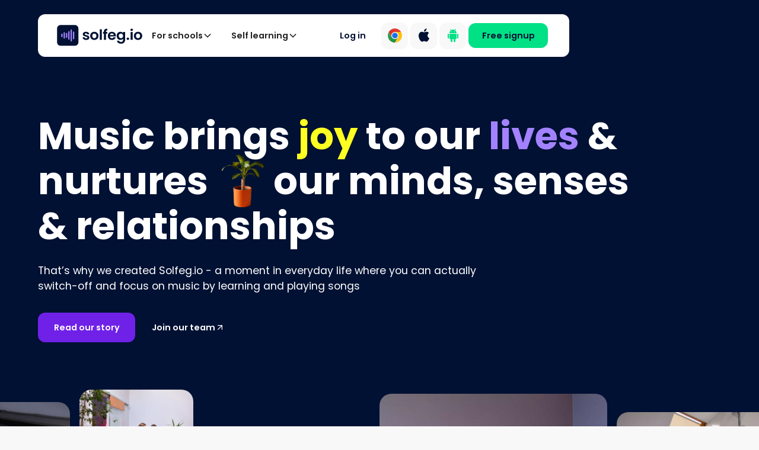

--- FILE ---
content_type: text/html; charset=utf-8
request_url: https://solfeg.io/our-story
body_size: 19127
content:
<!DOCTYPE html><!-- Last Published: Thu Sep 18 2025 20:21:49 GMT+0000 (Coordinated Universal Time) --><html data-wf-domain="solfegio.webflow.io" data-wf-page="66cb77cff34eb80a03c7a129" data-wf-site="66cb77202db51139d6be1579" lang="en"><head><meta charset="utf-8"/><title>About us</title><meta content="About us" property="og:title"/><meta content="About us" property="twitter:title"/><meta content="width=device-width, initial-scale=1" name="viewport"/><link href="https://cdn.prod.website-files.com/66cb77202db51139d6be1579/css/solfegio.webflow.shared.268ec6705.css" rel="stylesheet" type="text/css"/><link href="https://fonts.googleapis.com" rel="preconnect"/><link href="https://fonts.gstatic.com" rel="preconnect" crossorigin="anonymous"/><script src="https://ajax.googleapis.com/ajax/libs/webfont/1.6.26/webfont.js" type="text/javascript"></script><script type="text/javascript">WebFont.load({  google: {    families: ["Poppins:100,100italic,200,200italic,300,300italic,regular,italic,500,500italic,600,600italic,700,700italic,800,800italic,900,900italic:latin,latin-ext"]  }});</script><script type="text/javascript">!function(o,c){var n=c.documentElement,t=" w-mod-";n.className+=t+"js",("ontouchstart"in o||o.DocumentTouch&&c instanceof DocumentTouch)&&(n.className+=t+"touch")}(window,document);</script><link href="https://cdn.prod.website-files.com/66cb77202db51139d6be1579/679dd91f5b7f77a3f17b82f8_Solfeg.io%20icon%20small.png" rel="shortcut icon" type="image/x-icon"/><link href="https://cdn.prod.website-files.com/66cb77202db51139d6be1579/679dd91ad5f7c58a2cf3b284_Solfeg.io%20icon.png" rel="apple-touch-icon"/><script async="" src="https://www.googletagmanager.com/gtag/js?id=G-LR2HDGKC8V"></script><script type="text/javascript">window.dataLayer = window.dataLayer || [];function gtag(){dataLayer.push(arguments);}gtag('js', new Date());gtag('set', 'developer_id.dZGVlNj', true);gtag('config', 'G-LR2HDGKC8V');</script><!-- Keep this css code to improve the font quality-->
<style>
  * {
  -webkit-font-smoothing: antialiased;
  -moz-osx-font-smoothing: grayscale;
  -o-font-smoothing: antialiased;
}
</style>


<!-- Brevo Conversations {literal} -->
<script>
    (function(d, w, c) {
        w.BrevoConversationsID = '5bc5de8ebbddbd0cf80a5294';
        w[c] = w[c] || function() {
            (w[c].q = w[c].q || []).push(arguments);
        };
        var s = d.createElement('script');
        s.async = true;
        s.src = 'https://conversations-widget.brevo.com/brevo-conversations.js';
        if (d.head) d.head.appendChild(s);
    })(document, window, 'BrevoConversations');
</script>
<!-- /Brevo Conversations {/literal} --> 

<!-- Open brevo chat with a button, Link anywhere on the page -->
<a href="#brevoConversationsExpanded"></a>

<!-- Hide brevo chat -->

<script>
    window.BrevoConversationsSetup = {
        customWidgetButton: '.custom-chat-button'
};
</script>

<!-- Brevo Conversations widget code -->


<!-- TikTok Analytics -->
  <script>
    !function (w, d, t) {
      w.TiktokAnalyticsObject=t;var ttq=w[t]=w[t]||[];ttq.methods=["page","track","identify","instances","debug","on","off","once","ready","alias","group","enableCookie","disableCookie"],ttq.setAndDefer=function(t,e){t[e]=function(){t.push([e].concat(Array.prototype.slice.call(arguments,0)))}};for(var i=0;i<ttq.methods.length;i++)ttq.setAndDefer(ttq,ttq.methods[i]);ttq.instance=function(t){for(var e=ttq._i[t]||[],n=0;n<ttq.methods.length;n++)ttq.setAndDefer(e,ttq.methods[n]);return e},ttq.load=function(e,n){var i="https://analytics.tiktok.com/i18n/pixel/events.js";ttq._i=ttq._i||{},ttq._i[e]=[],ttq._i[e]._u=i,ttq._t=ttq._t||{},ttq._t[e]=+new Date,ttq._o=ttq._o||{},ttq._o[e]=n||{};var o=document.createElement("script");o.type="text/javascript",o.async=!0,o.src=i+"?sdkid="+e+"&lib="+t;var a=document.getElementsByTagName("script")[0];a.parentNode.insertBefore(o,a)};
      ttq.load('C56R4RCK7EFNSJPVRSA0');
      ttq.page();
      ttq.track('ViewContent');
    }(window, document, 'ttq');
  </script>
<!-- End of TikTok Analytics -->

<!-- Facebook Pixel Code -->
<script type='text/javascript'>
  !function(f,b,e,v,n,t,s){if(f.fbq)return;n=f.fbq=function(){n.callMethod?
  n.callMethod.apply(n,arguments):n.queue.push(arguments)};if(!f._fbq)f._fbq=n;
  n.push=n;n.loaded=!0;n.version='2.0';n.queue=[];t=b.createElement(e);t.async=!0;
  t.src=v;s=b.getElementsByTagName(e)[0];s.parentNode.insertBefore(t,s)}(window,
  document,'script','https://connect.facebook.net/en_US/fbevents.js');
</script>

<!-- End Facebook Pixel Code -->
<script type='text/javascript'>
  fbq('init', '2097959280479079');
  fbq('track', 'PageView', []);
</script>
<!-- Facebook Pixel Code -->
<noscript>
  <img height="1" width="1" style="display:none" alt="fbpx"
  src="https://www.facebook.com/tr?id=2097959280479079&ev=PageView&noscript=1" />
</noscript>
<!-- End Facebook Pixel Code -->

<!-- Hide header and footer in embed -->
<script>
  window.onload = function() {   
	function inIframe() {
      try {
        return window.self !== window.top;
      } catch (e) {
		return true
      } 
    }
    
    if (inIframe() === false ) {
      let anchors = document.querySelectorAll('[data-embed-view]');
      for(var i = 0; i < anchors.length; i++) {
        var anchor = anchors[i];
        anchor.style.display = "flex";
      }
    }
  }
</script>

<script>  
  var Webflow = Webflow || [];
  Webflow.push(function () {
    var tabName = getParam('tab');
    if (!tabName) return;

    $('.' + tabName).triggerHandler('click');

    function getParam(name) {
      name = name.replace(/[\[]/, "\\[").replace(/[\]]/, "\\]");
      var regex = new RegExp("[\\?&]" + name + "=([^&#]*)"),
      results = regex.exec(location.search);
      return results == null ? "" : decodeURIComponent(results[1].
      replace(/\+/g, " "));
    }
  });
</script>

<!-- Hide badge -->

<style>
  .w-webflow-badge {
      display: none !important;
  }
</style>


<!-- START: Mobile Autoplay Video -->
<script>
var mobilevideo = document.getElementsByTagName("video")[0];
mobilevideo.setAttribute("playsinline", "");
mobilevideo.setAttribute("muted", "");
</script>
<!-- END: Mobile Autoplay Video --></head><body><div class="page-wrapper dark text-color-white"><div class="global-styles w-embed"><style>

/* Set color style to inherit */
.inherit-color * {
    color: inherit;
}

/* Focus state style for keyboard navigation for the focusable elements */
*[tabindex]:focus-visible,
  input[type="file"]:focus-visible {
   outline: 0.125rem solid #4d65ff;
   outline-offset: 0.125rem;
}

/* Get rid of top margin on first element in any rich text element */
.w-richtext > :not(div):first-child, .w-richtext > div:first-child > :first-child {
  margin-top: 0 !important;
}

/* Get rid of bottom margin on last element in any rich text element */
.w-richtext>:last-child, .w-richtext ol li:last-child, .w-richtext ul li:last-child {
	margin-bottom: 0 !important;
}

/* Prevent all click and hover interaction with an element */
.pointer-events-off {
	pointer-events: none;
}

/* Enables all click and hover interaction with an element */
.pointer-events-on {
  pointer-events: auto;
}

/* Create a class of .div-square which maintains a 1:1 dimension of a div */
.div-square::after {
	content: "";
	display: block;
	padding-bottom: 100%;
}

/* Make sure containers never lose their center alignment */
.container-medium,.container-small, .container-large {
	margin-right: auto !important;
  margin-left: auto !important;
}

/* 
Make the following elements inherit typography styles from the parent and not have hardcoded values. 
Important: You will not be able to style for example "All Links" in Designer with this CSS applied.
Uncomment this CSS to use it in the project. Leave this message for future hand-off.
*/
/*
a,
.w-input,
.w-select,
.w-tab-link,
.w-nav-link,
.w-dropdown-btn,
.w-dropdown-toggle,
.w-dropdown-link {
  color: inherit;
  text-decoration: inherit;
  font-size: inherit;
}
*/

/* Apply "..." after 3 lines of text */
.text-style-3lines {
	display: -webkit-box;
	overflow: hidden;
	-webkit-line-clamp: 3;
	-webkit-box-orient: vertical;
}

/* Apply "..." after 2 lines of text */
.text-style-2lines {
	display: -webkit-box;
	overflow: hidden;
	-webkit-line-clamp: 2;
	-webkit-box-orient: vertical;
}

/* Adds inline flex display */
.display-inlineflex {
  display: inline-flex;
}

/* These classes are never overwritten */
.hide {
  display: none !important;
}

@media screen and (max-width: 991px) {
    .hide, .hide-tablet {
        display: none !important;
    }
}
  @media screen and (max-width: 767px) {
    .hide-mobile-landscape{
      display: none !important;
    }
}
  @media screen and (max-width: 479px) {
    .hide-mobile{
      display: none !important;
    }
}
 
.margin-0 {
  margin: 0rem !important;
}
  
.padding-0 {
  padding: 0rem !important;
}

.spacing-clean {
padding: 0rem !important;
margin: 0rem !important;
}

.margin-top {
  margin-right: 0rem !important;
  margin-bottom: 0rem !important;
  margin-left: 0rem !important;
}

.padding-top {
  padding-right: 0rem !important;
  padding-bottom: 0rem !important;
  padding-left: 0rem !important;
}
  
.margin-right {
  margin-top: 0rem !important;
  margin-bottom: 0rem !important;
  margin-left: 0rem !important;
}

.padding-right {
  padding-top: 0rem !important;
  padding-bottom: 0rem !important;
  padding-left: 0rem !important;
}

.margin-bottom {
  margin-top: 0rem !important;
  margin-right: 0rem !important;
  margin-left: 0rem !important;
}

.padding-bottom {
  padding-top: 0rem !important;
  padding-right: 0rem !important;
  padding-left: 0rem !important;
}

.margin-left {
  margin-top: 0rem !important;
  margin-right: 0rem !important;
  margin-bottom: 0rem !important;
}
  
.padding-left {
  padding-top: 0rem !important;
  padding-right: 0rem !important;
  padding-bottom: 0rem !important;
}
  
.margin-horizontal {
  margin-top: 0rem !important;
  margin-bottom: 0rem !important;
}

.padding-horizontal {
  padding-top: 0rem !important;
  padding-bottom: 0rem !important;
}

.margin-vertical {
  margin-right: 0rem !important;
  margin-left: 0rem !important;
}
  
.padding-vertical {
  padding-right: 0rem !important;
  padding-left: 0rem !important;
}

/* Apply "..." at 100% width */
.truncate-width { 
		width: 100%; 
    white-space: nowrap; 
    overflow: hidden; 
    text-overflow: ellipsis; 
}
/* Removes native scrollbar */
.no-scrollbar {
    -ms-overflow-style: none;
    overflow: -moz-scrollbars-none; 
}

.no-scrollbar::-webkit-scrollbar {
    display: none;
}

</style></div><div data-collapse="medium" data-animation="default" data-duration="400" data-w-id="a9bc800c-10de-b49b-3f82-22f0b190d02b" data-easing="ease" data-easing2="ease" role="banner" class="navbar14_component text-color-white w-nav"><div class="navbar14_container"><a href="/" class="navbar14_logo-link w-nav-brand"><img src="https://cdn.prod.website-files.com/66cb77202db51139d6be1579/66cdbaa74c3f76f1ec4220b7_solfegio-logo-svg.svg" loading="lazy" alt="" class="navbar14_logo"/></a><nav role="navigation" id="w-node-a9bc800c-10de-b49b-3f82-22f0b190d053-b190d02b" class="navbar14_menu w-nav-menu"><div class="navbar14_menu-link-wrapper"><div data-hover="false" data-delay="300" data-w-id="62e96d0f-c17a-fb55-0634-53fcb38fbb60" class="navbar10_menu-dropdown w-dropdown"><div class="navbar14_dropdown-toggle w-dropdown-toggle"><div class="text-block">For schools</div><div class="dropdown-chevron nav w-embed"><svg width=" 100%" height=" 100%" viewBox="0 0 16 16" fill="none" xmlns="http://www.w3.org/2000/svg">
<path fill-rule="evenodd" clip-rule="evenodd" d="M2.55806 6.29544C2.46043 6.19781 2.46043 6.03952 2.55806 5.94189L3.44195 5.058C3.53958 4.96037 3.69787 4.96037 3.7955 5.058L8.00001 9.26251L12.2045 5.058C12.3021 4.96037 12.4604 4.96037 12.5581 5.058L13.4419 5.94189C13.5396 6.03952 13.5396 6.19781 13.4419 6.29544L8.17678 11.5606C8.07915 11.6582 7.92086 11.6582 7.82323 11.5606L2.55806 6.29544Z" fill="currentColor"/>
</svg></div></div><nav class="navbar10_dropdown-list w-dropdown-list"><div class="navbar10_container"><div class="navbar10_dropdown-content"><div class="navbar10_dropdown-content-right"><div class="navbar10_blog-list-wrapper"><div class="navbar10_blog-list"><a id="w-node-_62e96d0f-c17a-fb55-0634-53fcb38fbb7e-b190d02b" href="/for-schools" class="navbar10_blog-item first w-inline-block"><div class="navbar10_blog-item-image-wrapper"><div class="icon-embed-small icon w-embed"><svg xmlns="http://www.w3.org/2000/svg" width="32" height="32" viewBox="0 0 32 32">
  <title>chalkboard</title>
  <g fill="currentColor"><path fill="currentColor" d="M22.419,6.814L16,2.229L9.581,6.814L8.419,5.186l7-5c0.348-0.248,0.814-0.248,1.162,0l7,5 L22.419,6.814z"></path> <path fill="currentColor" d="M31,5H1C0.448,5,0,5.448,0,6v25c0,0.552,0.448,1,1,1h30c0.552,0,1-0.448,1-1V6C32,5.448,31.552,5,31,5z M28,28H4V9h24V28z"></path> <path fill="currentColor" d="M25,21h-8c-0.552,0-1,0.448-1,1v3c0,0.552,0.448,1,1,1h8c0.552,0,1-0.448,1-1v-3 C26,21.448,25.552,21,25,21z"></path></g>
</svg></div></div><div id="w-node-_62e96d0f-c17a-fb55-0634-53fcb38fbb81-b190d02b" class="navbar10_blog-item-content"><div class="margin-bottom margin-tiny"><div>Overview</div></div><p class="text-size-small text-weight-normal menu">How Solfeg.io helps your school<br/></p></div></a><a id="w-node-_62e96d0f-c17a-fb55-0634-53fcb38fbba5-b190d02b" href="/for-schools/pricing" class="navbar10_blog-item w-inline-block"><div class="navbar10_blog-item-image-wrapper"><div class="icon-embed-small icon w-embed"><svg xmlns="http://www.w3.org/2000/svg" width="32" height="32" viewBox="0 0 32 32">
  <title>tags</title>
  <g fill="currentColor">
    <polygon points="28.879 14.293 16.586 2 4 2 4 0 17.414 0 30.293 12.879 28.879 14.293" fill="currentColor" stroke-width="0"></polygon>
    <path d="m27.586,16.172L15.414,4H2v13.414l12.172,12.172c.755.755,1.76,1.171,2.828,1.171s2.073-.416,2.828-1.171l7.758-7.758c1.559-1.56,1.559-4.097,0-5.656Zm-17.086-1.172c-1.381,0-2.5-1.119-2.5-2.5s1.119-2.5,2.5-2.5,2.5,1.119,2.5,2.5-1.119,2.5-2.5,2.5Z" stroke-width="0" fill="currentColor"></path>
  </g>
</svg></div></div><div id="w-node-_62e96d0f-c17a-fb55-0634-53fcb38fbba8-b190d02b" class="navbar10_blog-item-content"><div class="margin-bottom margin-tiny"><div>Pricing</div></div><p class="text-size-small text-weight-normal menu">Flexible school pricing options<br/></p></div></a></div></div></div><div class="navbar10_dropdown-content-left"><div class="navbar10_dropdown-link-list mobile-nav"><a href="/blog" class="navbar10_dropdown-link w-inline-block"><div class="icon-embed-small tags navbar w-embed"><svg xmlns="http://www.w3.org/2000/svg" width="32" height="32" viewBox="0 0 32 32">
  <title>paper</title>
  <g fill="currentColor"><path fill="currentColor" d="M8,28c0,1.103-0.897,2-2,2s-2-0.897-2-2V2h21v21h2V1c0-0.552-0.448-1-1-1H3C2.448,0,2,0.448,2,1v27 c0,2.206,1.794,4,4,4h21c2.206,0,4-1.794,4-4v-3H8V28z"></path> <path fill="currentColor" d="M20,8H9C8.448,8,8,7.552,8,7s0.448-1,1-1h11c0.552,0,1,0.448,1,1S20.552,8,20,8z"></path> <path fill="currentColor" d="M20,14H9c-0.552,0-1-0.448-1-1s0.448-1,1-1h11c0.552,0,1,0.448,1,1S20.552,14,20,14z"></path> <path fill="currentColor" d="M20,20H9c-0.552,0-1-0.448-1-1s0.448-1,1-1h11c0.552,0,1,0.448,1,1S20.552,20,20,20z"></path></g>
</svg></div><div>Blog</div></a><a href="/resources/getting-started/support" class="navbar10_dropdown-link w-inline-block"><div class="icon-embed-small tags navbar w-embed"><svg xmlns="http://www.w3.org/2000/svg" width="32" height="32" viewBox="0 0 32 32">
  <title>messages</title>
  <g fill="currentColor">
    <path d="m27,30.943l-8.32-5.943h-4.68v-2h5.32l5.68,4.057v-4.057h3c.552,0,1-.449,1-1v-11c0-.551-.448-1-1-1h-1v-2h1c1.654,0,3,1.346,3,3v11c0,1.654-1.346,3-3,3h-1v5.943Z" fill="currentColor" stroke-width="0"></path>
    <path d="m22,2H4c-1.654,0-3,1.346-3,3v12c0,1.654,1.346,3,3,3h2v7l9.333-7h6.667c1.654,0,3-1.346,3-3V5c0-1.654-1.346-3-3-3Z" stroke-width="0" fill="currentColor"></path>
  </g>
</svg></div><div>Support</div></a><a href="/testimonials" class="navbar10_dropdown-link w-inline-block"><div class="icon-embed-small tags navbar w-embed"><svg xmlns="http://www.w3.org/2000/svg" width="32" height="32" viewBox="0 0 32 32">
  <title>star-list</title>
  <g fill="currentColor">
    <rect x="18" y="27" width="13" height="2" fill="currentColor" stroke-width="0"></rect>
    <rect x="18" y="21" width="13" height="2" fill="currentColor" stroke-width="0"></rect>
    <path d="m16,25.19v-4.19c0-1.104.896-2,2-2h6.362l7.457-7.268-10.931-1.589L16,.241l-4.888,9.902L.181,11.732l7.91,7.709-1.867,10.886,9.776-5.138Z" stroke-width="0" fill="currentColor"></path>
  </g>
</svg></div><div>Reviews</div></a></div></div></div></div></nav></div><div data-hover="false" data-delay="300" data-w-id="1c770738-eb9d-ecc5-5471-46cfed3e877c" class="navbar10_menu-dropdown w-dropdown"><div class="navbar14_dropdown-toggle w-dropdown-toggle"><div class="text-block-2">Self learning</div><div class="dropdown-chevron nav w-embed"><svg width=" 100%" height=" 100%" viewBox="0 0 16 16" fill="none" xmlns="http://www.w3.org/2000/svg">
<path fill-rule="evenodd" clip-rule="evenodd" d="M2.55806 6.29544C2.46043 6.19781 2.46043 6.03952 2.55806 5.94189L3.44195 5.058C3.53958 4.96037 3.69787 4.96037 3.7955 5.058L8.00001 9.26251L12.2045 5.058C12.3021 4.96037 12.4604 4.96037 12.5581 5.058L13.4419 5.94189C13.5396 6.03952 13.5396 6.19781 13.4419 6.29544L8.17678 11.5606C8.07915 11.6582 7.92086 11.6582 7.82323 11.5606L2.55806 6.29544Z" fill="currentColor"/>
</svg></div></div><nav class="navbar10_dropdown-list w-dropdown-list"><div class="navbar10_container"><div class="navbar10_dropdown-content"><div class="navbar10_dropdown-content-right"><div class="navbar10_blog-list-wrapper"><div class="navbar10_blog-list"><a id="w-node-_1c770738-eb9d-ecc5-5471-46cfed3e8787-b190d02b" href="/for-learning" class="navbar10_blog-item first w-inline-block"><div id="w-node-_1c770738-eb9d-ecc5-5471-46cfed3e8788-b190d02b" class="navbar10_blog-item-image-wrapper"><div class="icon-embed-small icon w-embed"><svg xmlns="http://www.w3.org/2000/svg" width="32" height="32" viewBox="0 0 32 32">
  <title>phone-music</title>
  <g fill="currentColor">
    <path d="M24,0H8A3,3,0,0,0,5,3V29a3,3,0,0,0,3,3H24a3,3,0,0,0,3-3V3A3,3,0,0,0,24,0Zm1,27a1,1,0,0,1-1,1H8a1,1,0,0,1-1-1V5A1,1,0,0,1,8,4H24a1,1,0,0,1,1,1Z" fill="currentColor"></path>
    <path d="M21.515,11.143l-5-3A1,1,0,0,0,15,9v9.184A2.962,2.962,0,0,0,14,18a3,3,0,1,0,3,3V10.767l3.485,2.09a1,1,0,1,0,1.03-1.714Z" fill="currentColor"></path>
  </g>
</svg></div></div><div id="w-node-_1c770738-eb9d-ecc5-5471-46cfed3e878a-b190d02b" class="navbar10_blog-item-content"><div class="margin-bottom margin-tiny"><div>Overview</div></div><p class="text-size-small text-weight-normal menu">App for learning top songs<br/></p></div></a><a id="w-node-_1c770738-eb9d-ecc5-5471-46cfed3e87a5-b190d02b" href="/for-learning/pricing" class="navbar10_blog-item w-inline-block"><div class="navbar10_blog-item-image-wrapper"><div class="icon-embed-small icon w-embed"><svg width="43px" height="34px" viewBox="0 0 43 34" version="1.1" xmlns="http://www.w3.org/2000/svg" xmlns:xlink="http://www.w3.org/1999/xlink">
    <g id="Designs" stroke="none" stroke-width="1" fill="none" fill-rule="evenodd">
        <g id="Artboard-Copy-106" transform="translate(-702, -127)" fill-rule="nonzero">
            <g id="plans-icon" transform="translate(691, 112)">
                <g id="Group-10" transform="translate(11, 15)">
                    <path d="M41.6363636,6 L34.3636364,6 C33.6105208,6 33,6.96538601 33,8.15625 L33,26.84375 C33,28.034614 33.6105208,29 34.3636364,29 L41.6363636,29 C42.3894792,29 43,28.034614 43,26.84375 L43,8.15625 C43,6.96538601 42.3894792,6 41.6363636,6 Z" id="Shape" fill="#001133"></path>
                    <path d="M9.5,5.78125 L1.5,5.78125 C0.671572875,5.78125 0,6.75188267 0,7.94921875 L0,26.7382812 C0,27.9356173 0.671572875,28.90625 1.5,28.90625 L9.5,28.90625 C10.3284271,28.90625 11,27.9356173 11,26.7382812 L11,7.94921875 C11,6.75188267 10.3284271,5.78125 9.5,5.78125 Z" id="Shape" fill="#001133"></path>
                    <g id="phone-music" transform="translate(10.0586, 0)" stroke="#001133" stroke-width="2">
                        <path d="M20.1875,1 C20.7915614,1 21.3384364,1.24484428 21.7342961,1.64070392 C22.1301557,2.03656355 22.375,2.58343855 22.375,3.1875 L22.375,30.8125 C22.375,31.4165614 22.1301557,31.9634364 21.7342961,32.3592961 C21.3384364,32.7551557 20.7915614,33 20.1875,33 L3.1875,33 C2.58343855,33 2.03656355,32.7551557 1.64070392,32.3592961 C1.24484428,31.9634364 1,31.4165614 1,30.8125 L1,3.1875 C1,2.58343855 1.24484428,2.03656355 1.64070392,1.64070392 C2.03656355,1.24484428 2.58343855,1 3.1875,1 Z" id="Shape"></path>
                    </g>
                </g>
            </g>
        </g>
    </g>
</svg></div></div><div id="w-node-_1c770738-eb9d-ecc5-5471-46cfed3e87a8-b190d02b" class="navbar10_blog-item-content"><div class="margin-bottom margin-tiny"><div>Pricing</div></div><p class="text-size-small text-weight-normal menu">Subscriptions for iOS &amp; Android<br/></p></div></a></div></div></div><div class="navbar10_dropdown-content-left"><div class="navbar10_dropdown-link-list mobile-nav"><a href="/blog" class="navbar10_dropdown-link w-inline-block"><div>Blog</div><div class="icon-embed-small tags navbar w-embed"><svg xmlns="http://www.w3.org/2000/svg" width="32" height="32" viewBox="0 0 32 32">
  <title>paper</title>
  <g fill="currentColor"><path fill="currentColor" d="M8,28c0,1.103-0.897,2-2,2s-2-0.897-2-2V2h21v21h2V1c0-0.552-0.448-1-1-1H3C2.448,0,2,0.448,2,1v27 c0,2.206,1.794,4,4,4h21c2.206,0,4-1.794,4-4v-3H8V28z"></path> <path fill="currentColor" d="M20,8H9C8.448,8,8,7.552,8,7s0.448-1,1-1h11c0.552,0,1,0.448,1,1S20.552,8,20,8z"></path> <path fill="currentColor" d="M20,14H9c-0.552,0-1-0.448-1-1s0.448-1,1-1h11c0.552,0,1,0.448,1,1S20.552,14,20,14z"></path> <path fill="currentColor" d="M20,20H9c-0.552,0-1-0.448-1-1s0.448-1,1-1h11c0.552,0,1,0.448,1,1S20.552,20,20,20z"></path></g>
</svg></div></a><a href="/affiliate" class="navbar10_dropdown-link w-inline-block"><div>Affiliate</div><div class="icon-embed-small tags navbar w-embed"><svg xmlns="http://www.w3.org/2000/svg" width="32" height="32" viewBox="0 0 32 32">
  <title>nodes-3</title>
  <g fill="currentColor">
    <path d="m3.514,20.898l-.284-1.514c-.155-.826-.23-1.605-.23-2.385,0-3.813,1.666-7.421,4.57-9.897l.761-.648,1.297,1.522-.761.649c-2.458,2.095-3.868,5.148-3.868,8.375,0,.344.018.69.054,1.043l.787,1.355-.865.502c-.07.041-.128.077-.194.123l-1.268.875Z" fill="currentColor" stroke-width="0"></path>
    <path d="m16.003,30.001c-1.468,0-2.942-.249-4.36-.753l-.942-.335.669-1.884.942.334c3.043,1.082,6.392.776,9.187-.838.298-.171.588-.36.876-.568l.782-1.359.867.499c.07.04.131.073.203.107l1.391.66-1.169,1.002c-.64.548-1.277,1.003-1.95,1.391-2,1.155-4.241,1.743-6.496,1.743Z" fill="currentColor" stroke-width="0"></path>
    <path d="m27,15.995l-.181-.983c-.586-3.177-2.524-5.924-5.319-7.537-.297-.172-.605-.329-.928-.474h-1.572v-1c0-.08-.002-.147-.008-.226l-.126-1.537,1.455.512c.792.279,1.505.604,2.18.993,3.302,1.907,5.594,5.153,6.286,8.907l.181.983-1.967.362Z" fill="currentColor" stroke-width="0"></path>
    <circle cx="16" cy="6" r="5" stroke-width="0" fill="currentColor"></circle>
    <path d="m7.768,17.67c-1.292-.346-2.638-.168-3.794.5s-1.984,1.746-2.33,3.036-.168,2.637.5,3.794c.668,1.157,1.746,1.984,3.036,2.33.431.115.868.172,1.302.172.866,0,1.721-.227,2.492-.672,1.157-.668,1.984-1.746,2.33-3.036s.168-2.637-.499-3.794c-.668-1.157-1.746-1.984-3.036-2.33Z" stroke-width="0" fill="currentColor"></path>
    <path d="m28.026,18.17c-1.156-.668-2.502-.846-3.794-.5-1.29.346-2.368,1.173-3.036,2.33-.667,1.157-.845,2.504-.499,3.794s1.173,2.368,2.33,3.036c.771.445,1.625.672,2.492.672.435,0,.872-.057,1.302-.172,1.29-.346,2.368-1.173,3.036-2.33.667-1.157.845-2.504.5-3.794s-1.173-2.368-2.33-3.036Z" stroke-width="0" fill="currentColor"></path>
  </g>
</svg></div></a><a href="/testimonials" class="navbar10_dropdown-link w-inline-block"><div>Reviews</div><div class="icon-embed-small tags navbar w-embed"><svg xmlns="http://www.w3.org/2000/svg" width="32" height="32" viewBox="0 0 32 32">
  <title>star-list</title>
  <g fill="currentColor">
    <rect x="18" y="27" width="13" height="2" fill="currentColor" stroke-width="0"></rect>
    <rect x="18" y="21" width="13" height="2" fill="currentColor" stroke-width="0"></rect>
    <path d="m16,25.19v-4.19c0-1.104.896-2,2-2h6.362l7.457-7.268-10.931-1.589L16,.241l-4.888,9.902L.181,11.732l7.91,7.709-1.867,10.886,9.776-5.138Z" stroke-width="0" fill="currentColor"></path>
  </g>
</svg></div></a></div></div></div></div></nav></div><div id="w-node-a9bc800c-10de-b49b-3f82-22f0b190d067-b190d02b" class="navbar14_button-wrapper"><a href="https://web.solfeg.io" class="button is-tertiary is-small nav-special w-button">Log in</a><a href="/get-started" class="button is-small is-green navigation w-button">Free signup</a><div class="div-block-14 not-visible"><a href="https://web.solfeg.io/signup?utm_source=website&amp;utm_medium=chromebutton" class="button is-secondary is-small is-icon-only nav-special w-inline-block"><div class="icon-embed-xsmall w-embed"><?xml version="1.0" encoding="utf-8"?>
<svg version="1.1" id="Layer_1" xmlns="http://www.w3.org/2000/svg" xmlns:xlink="http://www.w3.org/1999/xlink" x="0px" y="0px"
	 viewBox="0 0 512 512" enable-background="new 0 0 512 512" xml:space="preserve">
<path fill="#FFFFFF" d="M255.73,383.71c70.3,0,127.3-56.99,127.3-127.3s-56.99-127.3-127.3-127.3s-127.3,56.99-127.3,127.3
	S185.42,383.71,255.73,383.71z"/>
<linearGradient id="SVGID_1_" gradientUnits="userSpaceOnUse" x1="283.2852" y1="18.9008" x2="62.8264" y2="400.7473" gradientTransform="matrix(1 0 0 -1 0 514)">
	<stop  offset="0" style="stop-color:#1E8E3E"/>
	<stop  offset="1" style="stop-color:#34A853"/>
</linearGradient>
<path fill="url(#SVGID_1_)" d="M145.48,320.08L35.26,129.17c-22.35,38.7-34.12,82.6-34.12,127.29s11.76,88.59,34.11,127.29
	c22.35,38.7,54.49,70.83,93.2,93.17c38.71,22.34,82.61,34.09,127.3,34.08l110.22-190.92v-0.03c-11.16,19.36-27.23,35.44-46.58,46.62
	c-19.35,11.18-41.3,17.07-63.65,17.07s-44.3-5.88-63.66-17.05C172.72,355.52,156.65,339.44,145.48,320.08z"/>
<linearGradient id="SVGID_2_" gradientUnits="userSpaceOnUse" x1="218.5901" y1="2.3333" x2="439.0491" y2="384.1796" gradientTransform="matrix(1 0 0 -1 0 514)">
	<stop  offset="0" style="stop-color:#FCC934"/>
	<stop  offset="1" style="stop-color:#FBBC04"/>
</linearGradient>
<path fill="url(#SVGID_2_)" d="M365.96,320.08L255.74,510.99c44.69,0.01,88.59-11.75,127.29-34.1
	c38.7-22.34,70.84-54.48,93.18-93.18c22.34-38.7,34.1-82.61,34.09-127.3c-0.01-44.69-11.78-88.59-34.14-127.28H255.72l-0.03,0.02
	c22.35-0.01,44.31,5.86,63.66,17.03c19.36,11.17,35.43,27.24,46.61,46.59c11.18,19.35,17.06,41.31,17.06,63.66
	C383.03,278.77,377.14,300.72,365.96,320.08L365.96,320.08z"/>
<path fill="#1A73E8" d="M255.73,357.21c55.66,0,100.78-45.12,100.78-100.78s-45.12-100.78-100.78-100.78
	s-100.78,45.12-100.78,100.78S200.07,357.21,255.73,357.21z"/>
<linearGradient id="SVGID_3_" gradientUnits="userSpaceOnUse" x1="35.2587" y1="353.0303" x2="476.177" y2="353.0303" gradientTransform="matrix(1 0 0 -1 0 514)">
	<stop  offset="0" style="stop-color:#D93025"/>
	<stop  offset="1" style="stop-color:#EA4335"/>
</linearGradient>
<path fill="url(#SVGID_3_)" d="M255.73,129.14h220.45C453.84,90.43,421.7,58.29,383,35.95C344.3,13.6,300.4,1.84,255.71,1.84
	c-44.69,0-88.59,11.77-127.29,34.12c-38.7,22.35-70.83,54.5-93.16,93.2l110.22,190.92l0.03,0.02
	c-11.18-19.35-17.08-41.3-17.08-63.65s5.87-44.31,17.04-63.66c11.17-19.36,27.24-35.43,46.6-46.6
	C211.42,135.01,233.38,129.13,255.73,129.14z"/>
</svg></div></a><a href="https://apps.apple.com/app/apple-store/id1522876263?pt=119049166&amp;ct=Website&amp;mt=8&amp;utm_source=website&amp;utm_medium=appstore" class="button is-secondary is-small is-icon-only nav-special w-inline-block"><div class="icon-embed-xsmall w-embed"><svg xmlns="http://www.w3.org/2000/svg" x="0px" y="0px" width="100" height="100" viewBox="0 0 30 30">
    <path fill="CurrentColor" d="M25.565,9.785c-0.123,0.077-3.051,1.702-3.051,5.305c0.138,4.109,3.695,5.55,3.756,5.55 c-0.061,0.077-0.537,1.963-1.947,3.94C23.204,26.283,21.962,28,20.076,28c-1.794,0-2.438-1.135-4.508-1.135 c-2.223,0-2.852,1.135-4.554,1.135c-1.886,0-3.22-1.809-4.4-3.496c-1.533-2.208-2.836-5.673-2.882-9 c-0.031-1.763,0.307-3.496,1.165-4.968c1.211-2.055,3.373-3.45,5.734-3.496c1.809-0.061,3.419,1.242,4.523,1.242 c1.058,0,3.036-1.242,5.274-1.242C21.394,7.041,23.97,7.332,25.565,9.785z M15.001,6.688c-0.322-1.61,0.567-3.22,1.395-4.247 c1.058-1.242,2.729-2.085,4.17-2.085c0.092,1.61-0.491,3.189-1.533,4.339C18.098,5.937,16.488,6.872,15.001,6.688z"></path>
</svg></div></a><a href="https://play.google.com/store/apps/details?id=com.solfegio.solfegio&amp;referrer=utm_source%3Dwebsite%26utm_medium%3Dbutton" class="button is-secondary is-small is-icon-only nav-special android w-inline-block"><div class="icon-embed-xsmall w-embed"><svg xmlns="http://www.w3.org/2000/svg" x="0px" y="0px" width="100" height="100" viewBox="0 0 24 24">
    <path fill="CurrentColor" d="M 7.5 1 C 7.372 1 7.2439844 1.0489844 7.1464844 1.1464844 C 6.9514844 1.3414844 6.9514844 1.6585156 7.1464844 1.8535156 L 8.4570312 3.1640625 C 6.9691108 4.2559188 6 6.0127547 6 8 L 18 8 C 18 6.0127547 17.030889 4.2559188 15.542969 3.1640625 L 16.853516 1.8535156 C 17.048516 1.6575156 17.048516 1.3424844 16.853516 1.1464844 C 16.658516 0.95148437 16.341484 0.95148438 16.146484 1.1464844 L 14.664062 2.6289062 C 13.860616 2.2295595 12.95819 2 12 2 C 11.04181 2 10.139384 2.2295595 9.3359375 2.6289062 L 7.8535156 1.1464844 C 7.7560156 1.0489844 7.628 1 7.5 1 z M 9 5 L 10 5 L 10 6 L 9 6 L 9 5 z M 14 5 L 15 5 L 15 6 L 14 6 L 14 5 z M 4 9 C 3.448 9 3 9.448 3 10 L 3 16 C 3 16.552 3.448 17 4 17 C 4.552 17 5 16.552 5 16 L 5 10 C 5 9.448 4.552 9 4 9 z M 6 9 L 6 17 C 6 17.552 6.448 18 7 18 L 8 18 L 8 21.5 C 8 22.328 8.672 23 9.5 23 C 10.328 23 11 22.328 11 21.5 L 11 18 L 13 18 L 13 21.5 C 13 22.328 13.672 23 14.5 23 C 15.328 23 16 22.328 16 21.5 L 16 18 L 17 18 C 17.552 18 18 17.552 18 17 L 18 9 L 6 9 z M 20 9 C 19.448 9 19 9.448 19 10 L 19 16 C 19 16.552 19.448 17 20 17 C 20.552 17 21 16.552 21 16 L 21 10 C 21 9.448 20.552 9 20 9 z"></path>
</svg></div></a></div></div></div></nav><div class="div-block-17"><div class="div-block-14 no-pad"><a href="https://apps.apple.com/app/apple-store/id1522876263?pt=119049166&amp;ct=Website&amp;mt=8&amp;utm_source=website&amp;utm_medium=mobile" class="button is-secondary is-small is-icon-only nav-special mobile w-inline-block"><div class="icon-embed-xsmall w-embed"><svg xmlns="http://www.w3.org/2000/svg" x="0px" y="0px" width="100" height="100" viewBox="0 0 30 30">
    <path fill="CurrentColor" d="M25.565,9.785c-0.123,0.077-3.051,1.702-3.051,5.305c0.138,4.109,3.695,5.55,3.756,5.55 c-0.061,0.077-0.537,1.963-1.947,3.94C23.204,26.283,21.962,28,20.076,28c-1.794,0-2.438-1.135-4.508-1.135 c-2.223,0-2.852,1.135-4.554,1.135c-1.886,0-3.22-1.809-4.4-3.496c-1.533-2.208-2.836-5.673-2.882-9 c-0.031-1.763,0.307-3.496,1.165-4.968c1.211-2.055,3.373-3.45,5.734-3.496c1.809-0.061,3.419,1.242,4.523,1.242 c1.058,0,3.036-1.242,5.274-1.242C21.394,7.041,23.97,7.332,25.565,9.785z M15.001,6.688c-0.322-1.61,0.567-3.22,1.395-4.247 c1.058-1.242,2.729-2.085,4.17-2.085c0.092,1.61-0.491,3.189-1.533,4.339C18.098,5.937,16.488,6.872,15.001,6.688z"></path>
</svg></div></a><a href="https://play.google.com/store/apps/details?id=com.solfegio.solfegio&amp;referrer=utm_source%3Dwebsite%26utm_medium%3Dmobile" class="button is-secondary is-small is-icon-only nav-special mobile w-inline-block"><div class="icon-embed-xsmall w-embed"><svg xmlns="http://www.w3.org/2000/svg" x="0px" y="0px" width="100" height="100" viewBox="0 0 24 24">
    <path fill="CurrentColor" d="M 7.5 1 C 7.372 1 7.2439844 1.0489844 7.1464844 1.1464844 C 6.9514844 1.3414844 6.9514844 1.6585156 7.1464844 1.8535156 L 8.4570312 3.1640625 C 6.9691108 4.2559188 6 6.0127547 6 8 L 18 8 C 18 6.0127547 17.030889 4.2559188 15.542969 3.1640625 L 16.853516 1.8535156 C 17.048516 1.6575156 17.048516 1.3424844 16.853516 1.1464844 C 16.658516 0.95148437 16.341484 0.95148438 16.146484 1.1464844 L 14.664062 2.6289062 C 13.860616 2.2295595 12.95819 2 12 2 C 11.04181 2 10.139384 2.2295595 9.3359375 2.6289062 L 7.8535156 1.1464844 C 7.7560156 1.0489844 7.628 1 7.5 1 z M 9 5 L 10 5 L 10 6 L 9 6 L 9 5 z M 14 5 L 15 5 L 15 6 L 14 6 L 14 5 z M 4 9 C 3.448 9 3 9.448 3 10 L 3 16 C 3 16.552 3.448 17 4 17 C 4.552 17 5 16.552 5 16 L 5 10 C 5 9.448 4.552 9 4 9 z M 6 9 L 6 17 C 6 17.552 6.448 18 7 18 L 8 18 L 8 21.5 C 8 22.328 8.672 23 9.5 23 C 10.328 23 11 22.328 11 21.5 L 11 18 L 13 18 L 13 21.5 C 13 22.328 13.672 23 14.5 23 C 15.328 23 16 22.328 16 21.5 L 16 18 L 17 18 C 17.552 18 18 17.552 18 17 L 18 9 L 6 9 z M 20 9 C 19.448 9 19 9.448 19 10 L 19 16 C 19 16.552 19.448 17 20 17 C 20.552 17 21 16.552 21 16 L 21 10 C 21 9.448 20.552 9 20 9 z"></path>
</svg></div></a></div><div class="navbar14_menu-button w-nav-button"><div data-w-id="b71591ad-4982-2db3-9da6-96d6a0c93084" class="menu-icon_component-3"><div class="menu-icon_line-top-3"></div><div class="menu-icon_line-middle-3"><div class="menu-icon_line-middle-inner"></div></div><div class="menu-icon_line-bottom-3"></div></div></div></div></div></div><main class="main-wrapper nav-bar"><header class="section_our-story_our-story-1"><div class="our-story_our-story-1_component"><div class="padding-global"><div class="container-large"><div class="padding-top padding-xhuge"><div class="max-width-xlarge"><div class="margin-bottom margin-small"><h1>Music brings <span class="text-span-81">joy</span> to our <span class="text-span-82">lives</span> &amp; nurture<span class="header105_heading-span story">s</span> our minds, senses &amp; relationships</h1></div><p class="text-size-medium max-w">That’s why we created Solfeg.io - a moment in everyday life where you can actually switch-off and focus on music by learning and playing songs</p><div class="margin-top margin-medium"><div class="button-group"><a href="#our-story" class="button is-purple w-button">Read our story</a><a href="/jobs" class="button is-link is-icon is-margined is-secondary w-inline-block"><div>Join our team</div><div class="icon-embed-xxsmall w-embed"><svg width="20" height="20" viewBox="0 0 20 20" fill="none" xmlns="http://www.w3.org/2000/svg">
<path d="M5.83301 14.1668L14.1663 5.8335M14.1663 5.8335H5.83301M14.1663 5.8335V14.1668" stroke="CurrentColor" stroke-width="1.67" stroke-linecap="round" stroke-linejoin="round"/>
</svg></div></a></div></div></div></div></div></div><div class="our-story_our-story-1_content-bottom"><div class="our-story_our-story-1_image-list"><div id="w-node-e2fd1ee1-6efc-27bb-c160-dd2f3abfe0d6-03c7a129" class="our-story_our-story-1_image-group-left"><div class="our-story_our-story-1_image-wrapper is-image1"><img src="https://cdn.prod.website-files.com/66cb77202db51139d6be1579/66d5e1ec01a6ce92c3b36931_DSC_0226.webp" loading="eager" sizes="(max-width: 1200px) 100vw, 1200px" srcset="https://cdn.prod.website-files.com/66cb77202db51139d6be1579/66d5e1ec01a6ce92c3b36931_DSC_0226-p-500.webp 500w, https://cdn.prod.website-files.com/66cb77202db51139d6be1579/66d5e1ec01a6ce92c3b36931_DSC_0226-p-800.webp 800w, https://cdn.prod.website-files.com/66cb77202db51139d6be1579/66d5e1ec01a6ce92c3b36931_DSC_0226-p-1080.webp 1080w, https://cdn.prod.website-files.com/66cb77202db51139d6be1579/66d5e1ec01a6ce92c3b36931_DSC_0226.webp 1200w" alt="" class="our-story_our-story-1_image1"/></div><div id="w-node-e2fd1ee1-6efc-27bb-c160-dd2f3abfe0d9-03c7a129" class="our-story_our-story-1_small-image-group"><div class="our-story_our-story-1_image-wrapper is-image2"><img src="https://cdn.prod.website-files.com/66cb77202db51139d6be1579/66de978e4c97a9b2d898a361_office-2.webp" loading="eager" sizes="(max-width: 1613px) 100vw, 1613px" srcset="https://cdn.prod.website-files.com/66cb77202db51139d6be1579/66de978e4c97a9b2d898a361_office-2-p-500.webp 500w, https://cdn.prod.website-files.com/66cb77202db51139d6be1579/66de978e4c97a9b2d898a361_office-2-p-800.webp 800w, https://cdn.prod.website-files.com/66cb77202db51139d6be1579/66de978e4c97a9b2d898a361_office-2-p-1080.webp 1080w, https://cdn.prod.website-files.com/66cb77202db51139d6be1579/66de978e4c97a9b2d898a361_office-2.webp 1613w" alt="" class="our-story_our-story-1_image2"/></div><div class="our-story_our-story-1_image-wrapper is-image3"><img src="https://cdn.prod.website-files.com/66cb77202db51139d6be1579/66d5e0dd549f405c47b7917b_tik-tok-solfegio.webp" loading="eager" alt="" class="our-story_our-story-1_image3"/></div></div><div class="our-story_our-story-1_image-wrapper is-image4"><img src="https://cdn.prod.website-files.com/66cb77202db51139d6be1579/66d5e1ec74e0075c17c86b3d_team-box.webp" loading="eager" sizes="(max-width: 1185px) 100vw, 1185px" srcset="https://cdn.prod.website-files.com/66cb77202db51139d6be1579/66d5e1ec74e0075c17c86b3d_team-box-p-500.webp 500w, https://cdn.prod.website-files.com/66cb77202db51139d6be1579/66d5e1ec74e0075c17c86b3d_team-box-p-800.webp 800w, https://cdn.prod.website-files.com/66cb77202db51139d6be1579/66d5e1ec74e0075c17c86b3d_team-box-p-1080.webp 1080w, https://cdn.prod.website-files.com/66cb77202db51139d6be1579/66d5e1ec74e0075c17c86b3d_team-box.webp 1185w" alt="" class="our-story_our-story-1_image4"/></div></div><div class="our-story_our-story-1_image-wrapper is-image5"><img src="https://cdn.prod.website-files.com/66cb77202db51139d6be1579/66de99fec94e18a539c599cd_filming-0.5.webp" loading="eager" alt="" class="our-story_our-story-1_image5"/></div><div id="w-node-e2fd1ee1-6efc-27bb-c160-dd2f3abfe0e2-03c7a129" class="our-story_our-story-1_image-group-right"><div class="our-story_our-story-1_image-wrapper is-image6"><img src="https://cdn.prod.website-files.com/66cb77202db51139d6be1579/66d5e1ecbffd00246240b0c6_DSC_0246.webp" loading="eager" sizes="(max-width: 1200px) 100vw, 1200px" srcset="https://cdn.prod.website-files.com/66cb77202db51139d6be1579/66d5e1ecbffd00246240b0c6_DSC_0246-p-500.webp 500w, https://cdn.prod.website-files.com/66cb77202db51139d6be1579/66d5e1ecbffd00246240b0c6_DSC_0246-p-800.webp 800w, https://cdn.prod.website-files.com/66cb77202db51139d6be1579/66d5e1ecbffd00246240b0c6_DSC_0246-p-1080.webp 1080w, https://cdn.prod.website-files.com/66cb77202db51139d6be1579/66d5e1ecbffd00246240b0c6_DSC_0246.webp 1200w" alt="" class="our-story_our-story-1_image6"/></div></div></div></div><div data-w-id="e2fd1ee1-6efc-27bb-c160-dd2f3abfe0e5" class="our-story_our-story-1_ix-trigger"></div></div></header><section id="our-story" class="section_our-story_our-story-2"><div class="padding-global"><div class="container-medium"><div class="padding-section-large"><div class="our-story_our-story-2_component"><div class="margin-bottom margin-medium"><h2 class="heading-style-h2">We believe that learning music is essential for everyone</h2></div><div class="text-size-large">In 2017, we brought the best talent in technology, music production, education, and consumer experience together to embark on an ambitious goal: to promote and advance general music at all levels of education, both in the classroom and beyond. Given this fact, we made it our mission to bring digital music technology into people&#x27;s lives in a more accessible, affordable, and efficient way. Now, we are happy to have 25,000+ schools and thousands of students and individuals using our technology. But most of all, we are grateful to have chosen such a wonderful industry to work with.</div><div class="margin-top margin-medium"><div class="button-group"><a href="#" class="button is-link is-icon w-inline-block"><div>View our achievements</div><div class="icon-embed-xxsmall w-embed"><svg width="16" height="16" viewBox="0 0 16 16" fill="none" xmlns="http://www.w3.org/2000/svg">
<path d="M6 3L11 8L6 13" stroke="CurrentColor" stroke-width="1.5"/>
</svg></div></a></div></div></div><div class="our-story_our-story-2_split-text w-embed w-script"><!-- Include GSAP library, ScrollTrigger plugin, Split-Type library -->
<script src="https://cdnjs.cloudflare.com/ajax/libs/gsap/3.12.2/gsap.min.js"></script>
<script src="https://cdnjs.cloudflare.com/ajax/libs/gsap/3.12.2/ScrollTrigger.min.js"></script>
<script src="https://unpkg.com/split-type"></script>

<script>
document.addEventListener('DOMContentLoaded', function() {
// Function to check if the viewport width is 767px or less
function isMobile() {
  return window.innerWidth <= 767;
}

// Split text into individual words
const layoutText = new SplitType(".layout484_text", { types: "words" });
const layoutTL = gsap.timeline();

// Define different start and end values for mobile devices
let startValue = isMobile() ? "top 35%" : "top center";
let endValue = isMobile() ? "bottom 90%" : "bottom center";

layoutTL.from(layoutText.words,{
  // Initial opacity for each word
  opacity: 0.25,
  // Stagger animation of each word
  stagger: 0.1,
  scrollTrigger: { 
    trigger: ".section_layout484",
    // Trigger animation when .section_layout484 reaches certain part of the viewport
    start: startValue,
    // End animation when .section_layout484 reaches certain part of the viewport
    end: endValue,
    // Smooth transition based on scroll position
    scrub: 2 
  }
});
});
</script></div></div></div></div></section><section class="section_our-story_our-achievements"><div class="padding-global"><div class="container-large"><div class="padding-section-large"><div class="our-story_our-achievements_component"><div class="margin-bottom margin-xxlarge"><div class="w-layout-grid our-story_our-achievements_content"><div class="our-story_our-achievements_content-left"><h2 class="heading-style-h2">Some of our achievements</h2></div><div class="our-story_our-achievements_content-right"><p class="text-size-medium">Through our innovative web app for teachers in schools and our user-friendly mobile app for consumers at home, we have revolutionized the way music is taught and enjoyed. Our dedication to providing high-quality music education has earned us recognition and praise from educators, students, and parents alike.</p></div></div></div><div class="w-layout-grid our-story_our-achievements_list"><div id="w-node-e2fd1ee1-6efc-27bb-c160-dd2f3abfe11f-03c7a129" class="our-story_our-achievements_item"><div class="margin-bottom margin-large"><div class="our-story_our-achievements_number">25,000+</div></div><div class="our-story_our-achievements_item-content"><h3 class="heading-style-h6">Schools using Solfeg.io</h3><div class="margin-top margin-xxsmall"><p>25,000 schools already using Solfeg.io to enhance their music programs<br/></p></div></div></div><div class="our-story_our-achievements_image-wrapper"><img src="https://cdn.prod.website-files.com/66cb77202db51139d6be1579/66d5dfc80211ae7b3bc10405_ukuleles.webp" loading="lazy" sizes="(max-width: 1554px) 100vw, 1554px" srcset="https://cdn.prod.website-files.com/66cb77202db51139d6be1579/66d5dfc80211ae7b3bc10405_ukuleles-p-500.webp 500w, https://cdn.prod.website-files.com/66cb77202db51139d6be1579/66d5dfc80211ae7b3bc10405_ukuleles-p-800.webp 800w, https://cdn.prod.website-files.com/66cb77202db51139d6be1579/66d5dfc80211ae7b3bc10405_ukuleles-p-1080.webp 1080w, https://cdn.prod.website-files.com/66cb77202db51139d6be1579/66d5dfc80211ae7b3bc10405_ukuleles.webp 1554w" alt="" class="our-story_our-achievements_image"/></div><div class="our-story_our-achievements_item"><div class="margin-bottom margin-large"><div class="our-story_our-achievements_number">$1M+</div></div><div class="our-story_our-achievements_item-content"><h3 class="heading-style-h6">Raised in VC funding</h3><div class="margin-top margin-xxsmall"><p>Backed by $1M in funding, Solfeg.io is growing rapidly and expanding its impact on music education<br/></p></div></div></div><div id="w-node-e2fd1ee1-6efc-27bb-c160-dd2f3abfe135-03c7a129" class="our-story_our-achievements_item"><div class="margin-bottom margin-large"><div class="our-story_our-achievements_number">4.6</div></div><div class="our-story_our-achievements_item-content"><h3 class="heading-style-h6">Our average rating</h3><div class="margin-top margin-xxsmall"><p>Rated 4.6 stars on the App Store, Solfeg.io is trusted and loved by users worldwide<br/></p></div></div></div><div class="our-story_our-achievements_image-wrapper"><img src="https://cdn.prod.website-files.com/66cb77202db51139d6be1579/66d5dff3cc0662b1a13265c2_piano-girl.webp" loading="lazy" sizes="(max-width: 1642px) 100vw, 1642px" srcset="https://cdn.prod.website-files.com/66cb77202db51139d6be1579/66d5dff3cc0662b1a13265c2_piano-girl-p-500.webp 500w, https://cdn.prod.website-files.com/66cb77202db51139d6be1579/66d5dff3cc0662b1a13265c2_piano-girl-p-800.webp 800w, https://cdn.prod.website-files.com/66cb77202db51139d6be1579/66d5dff3cc0662b1a13265c2_piano-girl-p-1080.webp 1080w, https://cdn.prod.website-files.com/66cb77202db51139d6be1579/66d5dff3cc0662b1a13265c2_piano-girl.webp 1642w" alt="" class="our-story_our-achievements_image"/></div></div></div></div></div><div class="container-large"><div class="padding-section-medium padding-0"><div class="home_hero-header_component"><img id="w-node-_07634c4f-88a2-a766-276a-be1c27864ea4-03c7a129" loading="lazy" alt="" src="https://cdn.prod.website-files.com/66cb77202db51139d6be1579/66e06d962cbf744ad7c15058_foundations.webp" class="home_hero-header_logo"/><img id="w-node-_07634c4f-88a2-a766-276a-be1c27864ea5-03c7a129" loading="lazy" alt="" src="https://cdn.prod.website-files.com/66cb77202db51139d6be1579/66e06d96ebc9fceb7e9832ef_qs.webp" class="home_hero-header_logo"/><img id="w-node-_07634c4f-88a2-a766-276a-be1c27864ea6-03c7a129" loading="lazy" alt="" src="https://cdn.prod.website-files.com/66cb77202db51139d6be1579/66e06d95f4baba95a1d8a905_midem.webp" class="home_hero-header_logo"/><img id="w-node-_07634c4f-88a2-a766-276a-be1c27864ea7-03c7a129" loading="lazy" alt="" src="https://cdn.prod.website-files.com/66cb77202db51139d6be1579/66e06d96788901ab51ccfa21_sxsw.webp" class="home_hero-header_logo"/><img id="w-node-_07634c4f-88a2-a766-276a-be1c27864ea8-03c7a129" loading="lazy" alt="" src="https://cdn.prod.website-files.com/66cb77202db51139d6be1579/66e06d96149caf681eac13db_forb.webp" class="home_hero-header_logo"/><img id="w-node-_07634c4f-88a2-a766-276a-be1c27864ea9-03c7a129" loading="lazy" alt="" src="https://cdn.prod.website-files.com/66cb77202db51139d6be1579/66e06d9a67f8d45530280b79_Capterra.webp" class="home_hero-header_logo"/></div></div></div></div></section><section class="section_layout396"><div class="padding-global"><div class="container-large"><div class="padding-section-large"><div class="layout396_component"><div class="margin-bottom margin-xxlarge"><div class="text-align-center"><div class="max-width-large align-center"><div class="margin-bottom margin-small"><h2 blocks-non-deletable="true" class="heading-style-h2">Our values</h2></div><p class="text-size-medium">We, as a team like to follow a set of guiding principles that help us work toward a common goal<br/></p></div></div></div><div class="w-layout-grid layout396_grid-list"><div id="w-node-d76e5198-ec91-b21f-8829-1404b4aa4321-b4aa4312" class="w-layout-grid layout396_row"><div id="w-node-d76e5198-ec91-b21f-8829-1404b4aa4322-b4aa4312" class="layout396_card red"><div class="layout396_card-content"><div class="layout396_card-content-top"><div class="margin-bottom margin-small"><div class="layout396_item-icon-wrapper"><img loading="lazy" src="https://cdn.prod.website-files.com/66cb77202db51139d6be1579/66d5d5d727182001685a0043_heart-flame.webp" alt="" class="icon-1x1-medium"/></div></div><div class="margin-bottom margin-xsmall"><h3 blocks-non-deletable="true" class="heading-style-h4 text-color-white">Passion-awakened</h3></div><p class="text-color-white">We combine theory with practical, creative, and collaborative methods to make learning and teaching exhilarating</p></div></div></div><div id="w-node-d76e5198-ec91-b21f-8829-1404b4aa4333-b4aa4312" class="layout396_card"><div class="layout396_card-content"><div class="layout396_card-content-top"><div class="margin-bottom margin-small"><div class="layout396_item-icon-wrapper"><img loading="lazy" src="https://cdn.prod.website-files.com/66cb77202db51139d6be1579/66d5d5e1a2fdc8526453fc7c_ball-future.webp" alt="" class="icon-1x1-medium"/></div></div><div class="margin-bottom margin-xsmall"><h3 blocks-non-deletable="true" class="heading-style-h4 text-color-white">Future-forward</h3></div><p class="text-color-white">We have our fingers on the pulse for the latest innovations, technology, and cultural trends to stay relevant</p></div></div></div><div id="w-node-d76e5198-ec91-b21f-8829-1404b4aa4344-b4aa4312" class="layout396_card"><div class="layout396_card-content"><div class="layout396_card-content-top"><div class="margin-bottom margin-small"><div class="layout396_item-icon-wrapper"><img loading="lazy" src="https://cdn.prod.website-files.com/66cb77202db51139d6be1579/66d5d5e97673b85bec698086_star-eye.svg" alt="" class="icon-1x1-medium"/></div></div><div class="margin-bottom margin-xsmall"><h3 blocks-non-deletable="true" class="heading-style-h4 text-color-white">User-centered</h3></div><p class="text-color-white">Everything we create starts with you. Your ideas and feedback are what makes Solfeg.io - Solfeg.io</p></div></div></div></div></div></div></div></div></div></section><header class="section_our-story_our-values"><div class="padding-global"><div class="container-large"><div class="padding-section-large"><div class="w-layout-grid our-story_our-values_component"><div class="our-story_our-values_content"><div class="margin-bottom margin-small"><h1 class="heading-style-h1">Inside Solfeg.io</h1></div><p class="text-size-medium">Ready for a fun and engaging glimpse into the behind-the-scenes world of our team? Follow us on TikTok or Instagram for exclusive content and a sneak peek into our day-to-day life at Solfegio!</p><div class="margin-top margin-medium"><div class="button-group"><a href="/jobs" class="button is-purple w-button">Join our team</a><a href="https://www.instagram.com/solfegioapp/" class="button is-link is-icon is-margined is-secondary w-inline-block"><div>Follow us</div><div class="icon-embed-xxsmall w-embed"><svg width="20" height="20" viewBox="0 0 20 20" fill="none" xmlns="http://www.w3.org/2000/svg">
<path d="M5.83301 14.1668L14.1663 5.8335M14.1663 5.8335H5.83301M14.1663 5.8335V14.1668" stroke="CurrentColor" stroke-width="1.67" stroke-linecap="round" stroke-linejoin="round"/>
</svg></div></a></div></div></div><a href="#" class="our-story_our-values_lightbox w-inline-block w-lightbox"><img src="https://cdn.prod.website-files.com/66cb77202db51139d6be1579/66d5dbb359694fd859aa5cf5_tiktok-work.webp" loading="eager" sizes="(max-width: 720px) 100vw, 720px" srcset="https://cdn.prod.website-files.com/66cb77202db51139d6be1579/66d5dbb359694fd859aa5cf5_tiktok-work-p-500.webp 500w, https://cdn.prod.website-files.com/66cb77202db51139d6be1579/66d5dbb359694fd859aa5cf5_tiktok-work.webp 720w" alt="" class="our-story_our-values_lightbox-image"/><div class="lightbox-play-icon"><img src="https://cdn.prod.website-files.com/66cb77202db51139d6be1579/66e2ebcbc3ca2108475f678a_play-icon.svg" loading="lazy" alt="" class="icon-embed-medium standart-play"/></div><div class="video-overlay-layer"></div><script type="application/json" class="w-json">{
  "items": [
    {
      "url": "https://vimeo.com/823629391?share=copy",
      "originalUrl": "https://vimeo.com/823629391?share=copy",
      "width": 940,
      "height": 1671,
      "thumbnailUrl": "https://i.vimeocdn.com/video/1665110665-e74dd7364a0957ecc964935ef54bf66be3b3ff738794e7c9e6c4190e93c2d0ae-d_960",
      "html": "<iframe class=\"embedly-embed\" src=\"//cdn.embedly.com/widgets/media.html?src=https%3A%2F%2Fplayer.vimeo.com%2Fvideo%2F823629391%3Fapp_id%3D122963&dntp=1&display_name=Vimeo&url=https%3A%2F%2Fvimeo.com%2F823629391%3Fshare%3Dcopy&image=https%3A%2F%2Fi.vimeocdn.com%2Fvideo%2F1665110665-e74dd7364a0957ecc964935ef54bf66be3b3ff738794e7c9e6c4190e93c2d0ae-d_960&key=c4e54deccf4d4ec997a64902e9a30300&type=text%2Fhtml&schema=vimeo\" width=\"940\" height=\"1671\" scrolling=\"no\" title=\"Vimeo embed\" frameborder=\"0\" allow=\"autoplay; fullscreen; encrypted-media; picture-in-picture;\" allowfullscreen=\"true\"></iframe>",
      "type": "video"
    }
  ],
  "group": ""
}</script></a></div></div></div></div></header><section class="section_our-story_cta"><div class="padding-global"><div class="container-large"><div class="padding-section-large"><div class="w-layout-grid our-story_cta_component"><div class="w-layout-grid our-story_cta_row"><div class="our-story_cta_card techers"><div class="our-story_cta_card-content"><div class="our-story_cta_card-content-top"><div class="margin-bottom margin-xxsmall"><div class="text-weight-semibold text-color-white">For schools</div></div><div class="margin-bottom margin-small"><h3 class="text-color-white heading-style-h3">Get started with Solfeg.io for free</h3></div><p class="text-color-white">Our Forever Free plan includes popular songs that your students will love<br/></p></div><div class="margin-top margin-medium"><div class="button-group"><a href="https://web.solfeg.io/signup?utm_source=website&amp;utm_medium=button&amp;utm_campaign=teachers" class="button is-yellow w-button">Get started for free</a></div></div></div><div id="w-node-_10c48c9b-30c4-c310-3bcb-5060259b8cdb-259b8cbe" class="our-story_cta_image-wrapper"><img src="https://cdn.prod.website-files.com/66cb77202db51139d6be1579/66fd32c9a42a3926b057f407_teachers-tab.webp" loading="lazy" sizes="(max-width: 1649px) 100vw, 1649px" srcset="https://cdn.prod.website-files.com/66cb77202db51139d6be1579/66fd32c9a42a3926b057f407_teachers-tab-p-500.webp 500w, https://cdn.prod.website-files.com/66cb77202db51139d6be1579/66fd32c9a42a3926b057f407_teachers-tab-p-800.webp 800w, https://cdn.prod.website-files.com/66cb77202db51139d6be1579/66fd32c9a42a3926b057f407_teachers-tab-p-1080.webp 1080w, https://cdn.prod.website-files.com/66cb77202db51139d6be1579/66fd32c9a42a3926b057f407_teachers-tab.webp 1649w" alt="" class="our-story_cta_image"/></div></div><div class="our-story_cta_card app"><div class="our-story_cta_card-content text-color-white"><div class="our-story_cta_card-content-top"><div class="margin-bottom margin-xxsmall"><div class="text-weight-semibold">For self learning</div></div><div class="margin-bottom margin-small"><h3 class="heading-style-h3">Download Solfeg.io mobile apps for free</h3></div><p>Join countless students and get personalized onboarding and access to all features<br/></p></div><div class="margin-top margin-medium"><div class="button-group"><a href="https://solfeg-io.webflow.io/self-learning#" class="button is-appstore is-small w-button">Sign Up</a><a href="https://solfeg-io.webflow.io/self-learning#" class="button is-playstore is-small w-button">Sign Up</a></div></div></div><div id="w-node-_10c48c9b-30c4-c310-3bcb-5060259b8cee-259b8cbe" class="our-story_cta_image-wrapper"><img src="https://cdn.prod.website-files.com/66cb77202db51139d6be1579/66fd739851e6dca705ef95e0_app-tab.webp" loading="lazy" sizes="(max-width: 1649px) 100vw, 1649px" srcset="https://cdn.prod.website-files.com/66cb77202db51139d6be1579/66fd739851e6dca705ef95e0_app-tab-p-500.webp 500w, https://cdn.prod.website-files.com/66cb77202db51139d6be1579/66fd739851e6dca705ef95e0_app-tab-p-800.webp 800w, https://cdn.prod.website-files.com/66cb77202db51139d6be1579/66fd739851e6dca705ef95e0_app-tab-p-1080.webp 1080w, https://cdn.prod.website-files.com/66cb77202db51139d6be1579/66fd739851e6dca705ef95e0_app-tab.webp 1649w" alt="" class="our-story_cta_image"/></div></div></div></div></div></div></div></section></main><footer class="footer10_component color-dark"><div class="padding-global"><div class="container-large"><div class="padding-vertical padding-xxlarge"><div class="footer5_newsletter-wrapper"><div class="footer5_newsletter-text-wrapper"><div class="div-block-20"><div class="text-weight-semibold text-size-medium max-widh footer">Bringing the <span class="text-span-15">passion</span> of artists to those who start their music journey</div><div class="icon-embed-small text-color-red special-nav w-embed"><svg xmlns="http://www.w3.org/2000/svg" width="24" height="24" viewBox="0 0 24 24">
  <title>heart-anim</title>
  <g fill="currentColor">
    <g class="nc-loop-heart-24-icon-f">
      <path d="M19.562,6.446a4.9,4.9,0,0,0-6.941,0,4.965,4.965,0,0,0-.619.76,4.913,4.913,0,1,0-7.561,6.2L12,21l7.56-7.588a4.939,4.939,0,0,0,0-6.966Z" fill="currentColor"></path>
      <circle cx="12" cy="12" fill="currentColor" r="12"></circle>
    </g>
    <style>.nc-loop-heart-24-icon-f{--animation-duration:1.8s}.nc-loop-heart-24-icon-f *{transform-origin:50% 50%}.nc-loop-heart-24-icon-f :nth-child(1){animation:nc-loop-heart-anim var(--animation-duration) infinite}.nc-loop-heart-24-icon-f :nth-child(2){transform:scale(0);animation:nc-loop-heart-anim-2 var(--animation-duration) infinite}@keyframes nc-loop-heart-anim{0%,100%,20%,40%{transform:scaleY(1)}10%,30%{transform:scale(.8)}}@keyframes nc-loop-heart-anim-2{0%{transform:scale(0);opacity:1}100%,40%{opacity:0;transform:scale(1)}}</style>
  </g>
</svg></div></div></div><div class="button-group"><a href="/get-started" class="button is-green w-button">Free signup</a><a href="https://web.solfeg.io/signup?utm_source=website&amp;utm_medium=chromebutton" class="button is-secondary is-icon-only footer-special chrome w-inline-block"><div class="icon-embed-xsmall w-embed"><?xml version="1.0" encoding="utf-8"?>
<svg version="1.1" id="Layer_1" xmlns="http://www.w3.org/2000/svg" xmlns:xlink="http://www.w3.org/1999/xlink" x="0px" y="0px"
	 viewBox="0 0 512 512" enable-background="new 0 0 512 512" xml:space="preserve">
<path fill="#FFFFFF" d="M255.73,383.71c70.3,0,127.3-56.99,127.3-127.3s-56.99-127.3-127.3-127.3s-127.3,56.99-127.3,127.3
	S185.42,383.71,255.73,383.71z"/>
<linearGradient id="SVGID_1_" gradientUnits="userSpaceOnUse" x1="283.2852" y1="18.9008" x2="62.8264" y2="400.7473" gradientTransform="matrix(1 0 0 -1 0 514)">
	<stop  offset="0" style="stop-color:#1E8E3E"/>
	<stop  offset="1" style="stop-color:#34A853"/>
</linearGradient>
<path fill="url(#SVGID_1_)" d="M145.48,320.08L35.26,129.17c-22.35,38.7-34.12,82.6-34.12,127.29s11.76,88.59,34.11,127.29
	c22.35,38.7,54.49,70.83,93.2,93.17c38.71,22.34,82.61,34.09,127.3,34.08l110.22-190.92v-0.03c-11.16,19.36-27.23,35.44-46.58,46.62
	c-19.35,11.18-41.3,17.07-63.65,17.07s-44.3-5.88-63.66-17.05C172.72,355.52,156.65,339.44,145.48,320.08z"/>
<linearGradient id="SVGID_2_" gradientUnits="userSpaceOnUse" x1="218.5901" y1="2.3333" x2="439.0491" y2="384.1796" gradientTransform="matrix(1 0 0 -1 0 514)">
	<stop  offset="0" style="stop-color:#FCC934"/>
	<stop  offset="1" style="stop-color:#FBBC04"/>
</linearGradient>
<path fill="url(#SVGID_2_)" d="M365.96,320.08L255.74,510.99c44.69,0.01,88.59-11.75,127.29-34.1
	c38.7-22.34,70.84-54.48,93.18-93.18c22.34-38.7,34.1-82.61,34.09-127.3c-0.01-44.69-11.78-88.59-34.14-127.28H255.72l-0.03,0.02
	c22.35-0.01,44.31,5.86,63.66,17.03c19.36,11.17,35.43,27.24,46.61,46.59c11.18,19.35,17.06,41.31,17.06,63.66
	C383.03,278.77,377.14,300.72,365.96,320.08L365.96,320.08z"/>
<path fill="#1A73E8" d="M255.73,357.21c55.66,0,100.78-45.12,100.78-100.78s-45.12-100.78-100.78-100.78
	s-100.78,45.12-100.78,100.78S200.07,357.21,255.73,357.21z"/>
<linearGradient id="SVGID_3_" gradientUnits="userSpaceOnUse" x1="35.2587" y1="353.0303" x2="476.177" y2="353.0303" gradientTransform="matrix(1 0 0 -1 0 514)">
	<stop  offset="0" style="stop-color:#D93025"/>
	<stop  offset="1" style="stop-color:#EA4335"/>
</linearGradient>
<path fill="url(#SVGID_3_)" d="M255.73,129.14h220.45C453.84,90.43,421.7,58.29,383,35.95C344.3,13.6,300.4,1.84,255.71,1.84
	c-44.69,0-88.59,11.77-127.29,34.12c-38.7,22.35-70.83,54.5-93.16,93.2l110.22,190.92l0.03,0.02
	c-11.18-19.35-17.08-41.3-17.08-63.65s5.87-44.31,17.04-63.66c11.17-19.36,27.24-35.43,46.6-46.6
	C211.42,135.01,233.38,129.13,255.73,129.14z"/>
</svg></div></a><a href="https://apps.apple.com/app/apple-store/id1522876263?pt=119049166&amp;ct=Website&amp;mt=8&amp;utm_source=website&amp;utm_medium=appstore" class="button is-secondary is-icon-only footer-special w-inline-block"><div class="icon-embed-xsmall w-embed"><svg xmlns="http://www.w3.org/2000/svg" x="0px" y="0px" width="100" height="100" viewBox="0 0 30 30">
    <path fill="CurrentColor" d="M25.565,9.785c-0.123,0.077-3.051,1.702-3.051,5.305c0.138,4.109,3.695,5.55,3.756,5.55 c-0.061,0.077-0.537,1.963-1.947,3.94C23.204,26.283,21.962,28,20.076,28c-1.794,0-2.438-1.135-4.508-1.135 c-2.223,0-2.852,1.135-4.554,1.135c-1.886,0-3.22-1.809-4.4-3.496c-1.533-2.208-2.836-5.673-2.882-9 c-0.031-1.763,0.307-3.496,1.165-4.968c1.211-2.055,3.373-3.45,5.734-3.496c1.809-0.061,3.419,1.242,4.523,1.242 c1.058,0,3.036-1.242,5.274-1.242C21.394,7.041,23.97,7.332,25.565,9.785z M15.001,6.688c-0.322-1.61,0.567-3.22,1.395-4.247 c1.058-1.242,2.729-2.085,4.17-2.085c0.092,1.61-0.491,3.189-1.533,4.339C18.098,5.937,16.488,6.872,15.001,6.688z"></path>
</svg></div></a><a href="https://play.google.com/store/apps/details?id=com.solfegio.solfegio&amp;referrer=utm_source%3Dwebsite%26utm_medium%3Dbutton" class="button is-secondary is-icon-only footer-special android w-inline-block"><div class="icon-embed-xsmall w-embed"><svg xmlns="http://www.w3.org/2000/svg" x="0px" y="0px" width="100" height="100" viewBox="0 0 24 24">
    <path fill="CurrentColor" d="M 7.5 1 C 7.372 1 7.2439844 1.0489844 7.1464844 1.1464844 C 6.9514844 1.3414844 6.9514844 1.6585156 7.1464844 1.8535156 L 8.4570312 3.1640625 C 6.9691108 4.2559188 6 6.0127547 6 8 L 18 8 C 18 6.0127547 17.030889 4.2559188 15.542969 3.1640625 L 16.853516 1.8535156 C 17.048516 1.6575156 17.048516 1.3424844 16.853516 1.1464844 C 16.658516 0.95148437 16.341484 0.95148438 16.146484 1.1464844 L 14.664062 2.6289062 C 13.860616 2.2295595 12.95819 2 12 2 C 11.04181 2 10.139384 2.2295595 9.3359375 2.6289062 L 7.8535156 1.1464844 C 7.7560156 1.0489844 7.628 1 7.5 1 z M 9 5 L 10 5 L 10 6 L 9 6 L 9 5 z M 14 5 L 15 5 L 15 6 L 14 6 L 14 5 z M 4 9 C 3.448 9 3 9.448 3 10 L 3 16 C 3 16.552 3.448 17 4 17 C 4.552 17 5 16.552 5 16 L 5 10 C 5 9.448 4.552 9 4 9 z M 6 9 L 6 17 C 6 17.552 6.448 18 7 18 L 8 18 L 8 21.5 C 8 22.328 8.672 23 9.5 23 C 10.328 23 11 22.328 11 21.5 L 11 18 L 13 18 L 13 21.5 C 13 22.328 13.672 23 14.5 23 C 15.328 23 16 22.328 16 21.5 L 16 18 L 17 18 C 17.552 18 18 17.552 18 17 L 18 9 L 6 9 z M 20 9 C 19.448 9 19 9.448 19 10 L 19 16 C 19 16.552 19.448 17 20 17 C 20.552 17 21 16.552 21 16 L 21 10 C 21 9.448 20.552 9 20 9 z"></path>
</svg></div></a></div></div><div class="padding-bottom padding-xxlarge"><div class="w-layout-grid footer5_top-wrapper color-dark"><a href="#" id="w-node-be2908cf-f796-f22a-62a2-f7010d629777-04daf19d" class="footer5_logo-link w-nav-brand"><img src="https://cdn.prod.website-files.com/66cb77202db51139d6be1579/66cdbaa74c3f76f1ec4220b7_solfegio-logo-svg.svg" loading="lazy" alt="" class="image"/></a><div class="footer5_link-list"><div class="margin-bottom margin-xsmall"><div class="text-weight-bold">For schools</div></div><a href="/for-schools" class="footer5_link">Overview for schools</a><a href="/for-schools/pricing" class="footer5_link">Pricing for schools</a></div><div class="footer5_link-list"><div class="margin-bottom margin-xsmall"><div class="text-weight-bold">Resources</div></div><a href="/resources/getting-started" class="footer5_link">Support for teachers</a><a href="/resources" class="footer5_link">Lesson plans</a></div><div class="footer5_link-list"><div class="margin-bottom margin-xsmall"><div class="text-weight-bold">Self learning</div></div><a href="/for-learning" class="footer5_link">Self learning overview</a><a href="/for-learning/pricing" class="footer5_link">Pricing for individuals</a><a href="/resources/faq-app" class="footer5_link">App support</a><a href="/affiliate" class="footer5_link">Affiliate</a></div><div class="footer5_link-list"><div class="margin-bottom margin-xsmall"><div class="text-weight-bold">Learn</div></div><a href="/for-learning" class="footer5_link">Ukulele</a><a href="/for-learning" class="footer5_link">Piano</a><a href="/for-learning" class="footer5_link">Guitar</a><a href="/for-schools" class="footer5_link">Music theory</a></div><div class="footer5_link-list"><div class="margin-bottom margin-xsmall"><div class="text-weight-bold">About</div></div><a href="/our-story" aria-current="page" class="footer5_link w--current">Our story</a><a href="/blog" class="footer5_link">Blog</a><a href="/testimonials" class="footer5_link">Testimonials</a><a href="/jobs" class="footer5_link">Jobs</a><a href="/contacts" class="footer5_link">Contacts</a></div></div></div><div class="line-divider-old"></div><div class="padding-top padding-medium"><div class="footer5_bottom-wrapper"><div class="w-layout-grid footer5_legal-list"><div id="w-node-be2908cf-f796-f22a-62a2-f7010d6297c3-04daf19d" class="footer5_credit-text">© 2017 Solfegio</div><a href="/privacy-policy" class="footer5_legal-link">Privacy</a><a href="/terms-conditions" class="footer5_legal-link">Terms</a></div><div class="w-layout-grid footer5_social-icons"><a href="https://www.facebook.com/solfegioapp" class="footer5_social-link w-inline-block"><div class="icon-embed-xsmall w-embed"><svg width="100%" height="100%" viewBox="0 0 24 24" fill="none" xmlns="http://www.w3.org/2000/svg">
<path d="M22 12.0611C22 6.50451 17.5229 2 12 2C6.47715 2 2 6.50451 2 12.0611C2 17.0828 5.65684 21.2452 10.4375 22V14.9694H7.89844V12.0611H10.4375V9.84452C10.4375 7.32296 11.9305 5.93012 14.2146 5.93012C15.3088 5.93012 16.4531 6.12663 16.4531 6.12663V8.60261H15.1922C13.95 8.60261 13.5625 9.37822 13.5625 10.1739V12.0611H16.3359L15.8926 14.9694H13.5625V22C18.3432 21.2452 22 17.083 22 12.0611Z" fill="CurrentColor"/>
</svg></div></a><a href="https://www.instagram.com/solfegioapp/" class="footer5_social-link w-inline-block"><div class="icon-embed-xsmall w-embed"><svg width="100%" height="100%" viewBox="0 0 24 24" fill="none" xmlns="http://www.w3.org/2000/svg">
<path fill-rule="evenodd" clip-rule="evenodd" d="M16 3H8C5.23858 3 3 5.23858 3 8V16C3 18.7614 5.23858 21 8 21H16C18.7614 21 21 18.7614 21 16V8C21 5.23858 18.7614 3 16 3ZM19.25 16C19.2445 17.7926 17.7926 19.2445 16 19.25H8C6.20735 19.2445 4.75549 17.7926 4.75 16V8C4.75549 6.20735 6.20735 4.75549 8 4.75H16C17.7926 4.75549 19.2445 6.20735 19.25 8V16ZM16.75 8.25C17.3023 8.25 17.75 7.80228 17.75 7.25C17.75 6.69772 17.3023 6.25 16.75 6.25C16.1977 6.25 15.75 6.69772 15.75 7.25C15.75 7.80228 16.1977 8.25 16.75 8.25ZM12 7.5C9.51472 7.5 7.5 9.51472 7.5 12C7.5 14.4853 9.51472 16.5 12 16.5C14.4853 16.5 16.5 14.4853 16.5 12C16.5027 10.8057 16.0294 9.65957 15.1849 8.81508C14.3404 7.97059 13.1943 7.49734 12 7.5ZM9.25 12C9.25 13.5188 10.4812 14.75 12 14.75C13.5188 14.75 14.75 13.5188 14.75 12C14.75 10.4812 13.5188 9.25 12 9.25C10.4812 9.25 9.25 10.4812 9.25 12Z" fill="CurrentColor"/>
</svg></div></a><a href="https://www.tiktok.com/@solfeg.io" class="footer5_social-link w-inline-block"><div class="icon-embed-xsmall w-embed"><svg xmlns="http://www.w3.org/2000/svg" x="0px" y="0px" width="100" height="100" viewBox="0 0 32 32">
<path d="m26.96,7.25c-.25-1.09-1.12-1.95-2.21-2.21-5.8-1.38-11.69-1.38-17.5,0-1.09.26-1.95,1.12-2.21,2.21-1.38,5.81-1.38,11.69,0,17.5.26,1.09,1.12,1.96,2.21,2.21,2.9.69,5.83,1.04,8.75,1.04s5.85-.35,8.75-1.04c1.09-.26,1.95-1.12,2.21-2.21,1.38-5.81,1.38-11.69,0-17.5Zm-5.99,7.25h0c-1.1-.02-2.12-.39-2.93-1.02v6.02c0,2.21-1.8,4-4,4s-4-1.79-4-4,1.79-4,4-4c.55,0,1,.45,1,1s-.45,1-1,1c-1.1,0-2,.9-2,2s.9,2,2,2,2-.9,2-2v-10c0-.55.45-1,1-1s1,.45,1,1c0,1.63,1.32,2.98,2.96,3,.55.01.99.46.98,1.01,0,.55-.45.99-1,.99Z" fill="CurrentColor"></path>
</svg></div></a><a href="https://www.youtube.com/c/SolfegioApp" class="footer5_social-link w-inline-block"><div class="icon-embed-xsmall w-embed"><svg width="100%" height="100%" viewBox="0 0 24 24" fill="none" xmlns="http://www.w3.org/2000/svg">
<path fill-rule="evenodd" clip-rule="evenodd" d="M20.5686 4.77345C21.5163 5.02692 22.2555 5.76903 22.5118 6.71673C23.1821 9.42042 23.1385 14.5321 22.5259 17.278C22.2724 18.2257 21.5303 18.965 20.5826 19.2213C17.9071 19.8831 5.92356 19.8015 3.40294 19.2213C2.45524 18.9678 1.71595 18.2257 1.45966 17.278C0.827391 14.7011 0.871044 9.25144 1.44558 6.73081C1.69905 5.78311 2.44116 5.04382 3.38886 4.78753C6.96561 4.0412 19.2956 4.282 20.5686 4.77345ZM9.86682 8.70227L15.6122 11.9974L9.86682 15.2925V8.70227Z" fill="CurrentColor"/>
</svg></div></a></div></div></div></div></div></div></footer></div><script src="https://d3e54v103j8qbb.cloudfront.net/js/jquery-3.5.1.min.dc5e7f18c8.js?site=66cb77202db51139d6be1579" type="text/javascript" integrity="sha256-9/aliU8dGd2tb6OSsuzixeV4y/faTqgFtohetphbbj0=" crossorigin="anonymous"></script><script src="https://cdn.prod.website-files.com/66cb77202db51139d6be1579/js/webflow.schunk.36b8fb49256177c8.js" type="text/javascript"></script><script src="https://cdn.prod.website-files.com/66cb77202db51139d6be1579/js/webflow.schunk.48397f5210a0c2ce.js" type="text/javascript"></script><script src="https://cdn.prod.website-files.com/66cb77202db51139d6be1579/js/webflow.0ab152c0.b17a13301f09eddc.js" type="text/javascript"></script><script type="application/ld+json">
{
  "@context": "https://schema.org",
  "@type": "Corporation",
  "name": "Solfeg.io",
  "url": "https://solfeg.io/",
  "logo": "https://cdn.prod.website-files.com/66cb77202db51139d6be1579/679dd91ad5f7c58a2cf3b284_Solfeg.io%20icon.png"
}
</script></body></html>

--- FILE ---
content_type: image/svg+xml
request_url: https://cdn.prod.website-files.com/66cb77202db51139d6be1579/66cdbaa74c3f76f1ec4220b7_solfegio-logo-svg.svg
body_size: 4518
content:
<?xml version="1.0" encoding="UTF-8"?>
<svg width="798px" height="202px" viewBox="0 0 798 202" version="1.1" xmlns="http://www.w3.org/2000/svg" xmlns:xlink="http://www.w3.org/1999/xlink">
    <title>Solfeg.io main logo</title>
    <g id="Solfeg.io-main-logo" stroke="none" stroke-width="1" fill="none" fill-rule="evenodd">
        <g id="logo_purple" transform="translate(1, 1)" fill-rule="nonzero">
            <path d="M255.367718,140.195973 C250.763932,138.214479 246.745192,135.085497 243.695488,131.108 C240.914096,127.446877 239.293832,123.036158 239.043825,118.445138 L258.296544,118.445138 C258.660926,121.352013 260.222139,123.97485 262.603639,125.68106 C265.320354,127.652055 268.617145,128.66004 271.971573,128.545278 C274.996648,128.736227 278.00644,127.983779 280.585765,126.39173 C282.494719,125.170301 283.647937,123.058776 283.643803,120.792506 C283.660719,118.349867 282.170857,116.149324 279.89663,115.257887 C276.039792,113.563934 272.039981,112.21625 267.944438,111.230753 C263.232318,110.125434 258.604853,108.686098 254.097125,106.923657 C250.511856,105.465997 247.328785,103.169164 244.815333,100.226123 C242.073619,96.7907844 240.686774,92.4693433 240.917411,88.080112 C240.895419,83.9700818 242.160562,79.9562666 244.535372,76.6017013 C247.177368,72.9715606 250.768968,70.1400082 254.915473,68.418219 C259.943816,66.3140852 265.359389,65.2940787 270.808657,65.4247873 C279.839202,65.4247873 287.017695,67.6716557 292.344137,72.1653925 C297.700029,76.7592427 300.873846,83.3961168 301.087542,90.4490148 L282.803919,90.4490148 C282.629932,87.6299291 281.258309,85.0199258 279.035211,83.2777 C276.454602,81.3807968 273.296238,80.4370926 270.097986,80.6073005 C267.303923,80.4431194 264.523815,81.1100458 262.108323,82.5239582 C260.311305,83.6874548 259.250375,85.7032225 259.308711,87.8432217 C259.292738,90.3783615 260.805761,92.6733963 263.142026,93.6578012 C266.947246,95.4074727 270.923941,96.757095 275.008076,97.6849359 C279.61106,98.8036165 284.130177,100.242826 288.532357,101.992032 C292.105591,103.468948 295.268088,105.789098 297.749542,108.754172 C300.467889,112.184046 301.89343,116.46067 301.776677,120.835577 C301.829622,125.03021 300.564113,129.135581 298.158716,132.572413 C295.531108,136.201076 291.933355,139.015086 287.778615,140.691289 C282.781743,142.742808 277.414932,143.73992 272.014644,143.620114 C266.284364,143.685302 260.607065,142.517527 255.367718,140.195973 L255.367718,140.195973 Z" id="Path" fill="#001133"></path>
            <path d="M328.459136,138.688489 C322.676887,135.481554 317.920768,130.703036 314.741036,124.905782 C311.333147,118.634376 309.618567,111.583071 309.76634,104.447077 C309.61653,97.2920906 311.386365,90.2276257 314.891784,83.9883708 C318.172754,78.1960519 323.015774,73.4425791 328.868311,70.2702703 C341.278797,63.8083642 356.061572,63.8083642 368.472058,70.2702703 C374.324594,73.4425791 379.167614,78.1960519 382.448584,83.9883708 C385.987752,90.2402668 387.780375,97.3289384 387.638635,104.511683 C387.789001,111.683236 385.971666,118.758925 382.383978,124.970389 C379.003758,130.760288 374.093387,135.506731 368.192096,138.688489 C362.038387,141.964381 355.1563,143.631194 348.185636,143.533972 C341.302144,143.648405 334.506236,141.979105 328.459136,138.688489 L328.459136,138.688489 Z M357.876602,124.367395 C361.001259,122.611714 363.540219,119.97539 365.177129,116.786906 C367.105513,112.989891 368.046133,108.768211 367.912135,104.511683 C367.912135,97.3331898 366.024192,91.7985715 362.248304,87.9078281 C358.647661,84.1225549 353.624413,82.021072 348.400991,82.1147841 C343.211341,82.0008453 338.220052,84.1086269 334.68289,87.9078281 C330.993145,91.7842145 329.148272,97.3188328 329.148272,104.511683 C329.148272,111.704533 330.942895,117.231973 334.532142,121.094002 C338.011299,124.898699 342.966923,127.011319 348.121029,126.887046 C351.535561,126.900901 354.895842,126.033014 357.876602,124.367395 Z" id="Shape" fill="#001133"></path>
            <polygon id="Path" fill="#001133" points="418.585119 41.3050501 418.585119 142.30645 399.483148 142.30645 399.483148 41.3050501"></polygon>
            <path d="M470.593302,82.3947453 L457.348982,82.3947453 L457.348982,142.30645 L437.967051,142.30645 L437.967051,82.3947453 L429.352859,82.3947453 L429.352859,66.7599871 L437.967051,66.7599871 L437.967051,62.8620653 C437.967051,53.573095 440.601558,46.7535264 445.870572,42.4033595 C451.1683,38.0962636 459.114892,35.9427156 469.774954,36.2442123 L469.774954,52.3527512 C465.123291,52.2666092 461.892969,53.0418865 460.083988,54.678583 C458.253473,56.3152794 457.348982,59.2656401 457.348982,63.5512006 L457.348982,66.7599871 L470.593302,66.7599871 L470.593302,82.3947453 Z" id="Path" fill="#001133"></path>
            <path d="M549.456229,110.240121 L494.174653,110.240121 C494.337528,115.126815 496.391306,119.759397 499.90309,123.161408 C503.291122,126.252547 507.744369,127.911902 512.329062,127.791537 C518.764014,128.154816 524.757617,124.515842 527.403898,118.638958 L548.013352,118.638958 C545.894287,125.832571 541.486208,132.138468 535.458167,136.599548 C528.859409,141.416442 520.839072,143.887736 512.67363,143.620114 C505.853303,143.687578 499.131623,141.98861 493.162485,138.688489 C487.419517,135.494688 482.722743,130.708167 479.638204,124.905782 C476.312638,118.608066 474.645109,111.567388 474.792721,104.447077 C474.664125,97.3364589 476.307122,90.305614 479.573598,83.9883708 C482.61082,78.2404639 487.258399,73.5030766 492.94713,70.3564122 C505.207723,64.0494576 519.746712,63.9934152 532.055562,70.2056638 C537.654797,73.2218814 542.25632,77.800958 545.299882,83.3853774 C548.508398,89.4035636 550.124511,96.1423113 549.994616,102.961128 C550.011562,105.398002 549.831513,107.832258 549.456229,110.240121 L549.456229,110.240121 Z M530.20351,97.3188328 C530.295622,92.7852099 528.342047,88.4509614 524.884247,85.5173899 C521.347025,82.5264697 516.830128,80.9467062 512.199849,81.0810811 C507.814646,80.9547719 503.54427,82.493646 500.247658,85.388177 C496.880811,88.5183372 494.768091,92.7667421 494.303866,97.3403683 L530.20351,97.3188328 Z" id="Shape" fill="#001133"></path>
            <path d="M606.977495,68.913535 C610.995655,70.9193035 614.462901,73.8764431 617.077635,77.5277269 L617.077635,66.7599871 L636.330354,66.7599871 L636.330354,142.866372 C636.419811,149.373786 634.942556,155.807235 632.023258,161.623775 C629.187581,167.155414 624.772763,171.720141 619.338861,174.738882 C613.051364,178.112096 605.991076,179.782511 598.85862,179.584365 C588.105237,179.584365 579.297226,177.079071 572.434586,172.068483 C565.703577,167.306529 561.429058,159.806404 560.762356,151.588242 L579.735114,151.588242 C580.746987,155.072061 583.060298,158.033098 586.195758,159.857866 C589.849361,161.988072 594.028428,163.047764 598.255626,162.915904 C603.246643,163.126947 608.115276,161.336096 611.779907,157.941208 C615.24712,154.624744 616.969958,149.585442 616.969958,142.866372 L616.969958,131.108 C614.359703,134.813225 610.914593,137.852594 606.912889,139.980618 C602.356687,142.405948 597.257116,143.628955 592.096479,143.533972 C585.926325,143.590877 579.867812,141.88762 574.631205,138.623883 C569.256401,135.264925 564.92953,130.468066 562.140627,124.776569 C558.987035,118.394926 557.413815,111.348672 557.55357,104.231722 C557.415237,97.2188436 558.966379,90.2756377 562.07602,83.9883708 C564.852435,78.3722601 569.150473,73.6488964 574.480457,70.3564122 C579.769611,67.1548793 585.849716,65.4987036 592.031873,65.5755357 C597.210818,65.4587914 602.340345,66.6044352 606.977495,68.913535 Z M614.342629,92.6025627 C612.646909,89.4184295 610.096181,86.7707444 606.977495,84.9574674 C603.947792,83.2029134 600.507645,82.2815782 597.006568,82.2870679 C589.808829,82.1862953 583.158811,86.1181185 579.778185,92.4733498 C577.903662,96.1008707 576.998613,100.151334 577.150856,104.231722 C577.051998,108.382214 578.015705,112.489088 579.950468,116.162378 C581.639804,119.407243 584.187396,122.126164 587.315602,124.022828 C590.255019,125.8121 593.630003,126.757858 597.071175,126.757858 C600.572251,126.763323 604.012398,125.841988 607.042102,124.087434 C610.160787,122.274157 612.711515,119.626472 614.407236,116.442339 C616.319601,112.763097 617.260995,108.656542 617.142242,104.511683 C617.236464,100.368544 616.27292,96.2697767 614.342629,92.6025627 L614.342629,92.6025627 Z" id="Shape" fill="#001133"></path>
            <path d="M653.731022,139.980618 C651.597813,137.869203 650.39754,134.992397 650.39754,131.990955 C650.39754,128.989513 651.597813,126.112708 653.731022,124.001292 C656.05597,121.819858 659.159708,120.663716 662.345214,120.792506 C665.4438,120.68576 668.452487,121.844143 670.679444,124.001292 C675.041265,128.434761 675.041265,135.547149 670.679444,139.980618 C668.452487,142.137767 665.4438,143.29615 662.345214,143.189405 C659.159708,143.318194 656.05597,142.162052 653.731022,139.980618 Z" id="Path" fill="#001133"></path>
            <path d="M689.13535,54.4847636 C686.953707,52.4059613 685.743001,49.5080779 685.797351,46.4951007 C685.726834,43.4790556 686.940163,40.5748942 689.13535,38.5054377 C693.917659,34.2280106 701.150716,34.2280106 705.933025,38.5054377 C708.128213,40.5748942 709.341542,43.4790556 709.271024,46.4951007 C709.325374,49.5080779 708.114668,52.4059613 705.933025,54.4847636 C701.139602,58.732996 693.928773,58.732996 689.13535,54.4847636 L689.13535,54.4847636 Z M706.923657,66.7599871 L706.923657,142.30645 L687.821686,142.30645 L687.821686,66.7599871 L706.923657,66.7599871 Z" id="Shape" fill="#001133"></path>
            <path d="M737.116399,138.688489 C731.324773,135.493979 726.565562,130.712354 723.398299,124.905782 C719.976359,118.638955 718.253895,111.585763 718.402067,104.447077 C718.28242,97.2873653 720.073972,90.2252311 723.592118,83.9883708 C726.8752,78.1902458 731.72692,73.4355601 737.59018,70.2702703 C749.993095,63.8085195 764.769476,63.8085195 777.172392,70.2702703 C783.00112,73.452266 787.820858,78.2048555 791.084311,83.9883708 C794.59347,90.2339533 796.363431,97.3063582 796.209756,104.468612 C796.360122,111.640165 794.542787,118.715854 790.955099,124.927318 C787.580199,130.72139 782.668498,135.469119 776.763217,138.645418 C770.610513,141.923957 763.727736,143.590932 756.756757,143.490901 C749.905495,143.609506 743.139893,141.955197 737.116399,138.688489 Z M766.533865,124.367395 C769.649217,122.599702 772.185129,119.966543 773.834392,116.786906 C775.745753,112.984534 776.678398,108.765422 776.547863,104.511683 C776.547863,97.3188328 774.674276,91.7842145 770.884031,87.9078281 C767.286472,84.1180808 762.261161,82.0157344 757.036718,82.1147841 C751.848125,82.0063634 746.858998,84.1132316 743.318617,87.9078281 C739.628872,91.7842145 737.783999,97.3188328 737.783999,104.511683 C737.783999,111.704533 739.585801,117.231973 743.189405,121.094002 C746.660226,124.897692 751.609004,127.010742 756.756757,126.887046 C760.177731,126.897822 763.544201,126.030251 766.533865,124.367395 L766.533865,124.367395 Z" id="Shape" fill="#001133"></path>
            <rect id="Rectangle" fill="#001133" x="0" y="0" width="200" height="200" rx="34"></rect>
            <rect id="Rectangle" fill="#A382FF" x="148.185636" y="62.6682459" width="12.7274685" height="74.6850436" rx="6.36373425"></rect>
            <rect id="Rectangle" fill="#A382FF" x="126.370195" y="42.0372564" width="12.7274685" height="115.925487" rx="6.36373425"></rect>
            <rect id="Rectangle" fill="#A382FF" x="104.533218" y="58.8780015" width="12.7274685" height="82.243997" rx="6.36373425"></rect>
            <rect id="Rectangle" fill="#A382FF" x="82.7177775" y="75.7618176" width="12.7274685" height="48.4979003" rx="6.36373425"></rect>
            <rect id="Rectangle" fill="#A382FF" x="60.9023366" y="69.5165285" width="12.7274685" height="60.966943" rx="6.36373425"></rect>
            <rect id="Rectangle" fill="#A382FF" x="39.0868957" y="82.7177775" width="12.7274685" height="34.5644449" rx="6.36373425"></rect>
        </g>
    </g>
</svg>